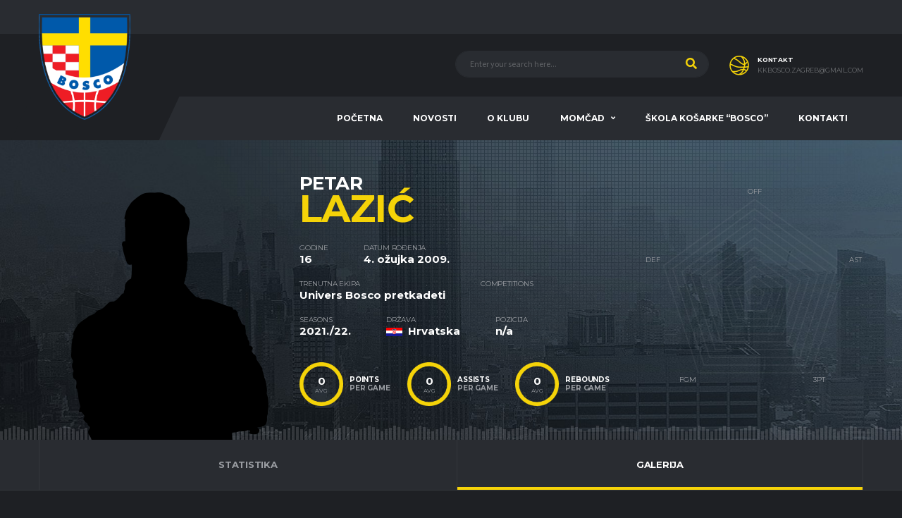

--- FILE ---
content_type: text/html; charset=UTF-8
request_url: https://kkbosco.hr/player/petar-lazic/galerija/
body_size: 15932
content:
<!DOCTYPE html>
<html lang="hr" xmlns:og="http://opengraphprotocol.org/schema/" xmlns:fb="http://www.facebook.com/2008/fbml">
<head>
<meta charset="UTF-8">
<meta http-equiv="X-UA-Compatible" content="IE=edge">
<meta name="viewport" content="width=device-width, initial-scale=1, shrink-to-fit=no">
<link rel="profile" href="http://gmpg.org/xfn/11">

<title>Petar Lazić &#8211; Košarkaški klub Bosco Zagreb</title>
<meta name='robots' content='max-image-preview:large' />
	<style>img:is([sizes="auto" i], [sizes^="auto," i]) { contain-intrinsic-size: 3000px 1500px }</style>
	<link rel="preconnect" href="https://fonts.googleapis.com"><link rel="preconnect" href="https://fonts.gstatic.com" crossorigin><link rel='dns-prefetch' href='//fonts.googleapis.com' />
<link rel='preconnect' href='https://fonts.gstatic.com' crossorigin />
<link rel="alternate" type="application/rss+xml" title="Košarkaški klub Bosco Zagreb &raquo; Kanal" href="https://kkbosco.hr/feed/" />
<link rel="alternate" type="application/rss+xml" title="Košarkaški klub Bosco Zagreb &raquo; Kanal komentara" href="https://kkbosco.hr/comments/feed/" />
<script>
window._wpemojiSettings = {"baseUrl":"https:\/\/s.w.org\/images\/core\/emoji\/15.0.3\/72x72\/","ext":".png","svgUrl":"https:\/\/s.w.org\/images\/core\/emoji\/15.0.3\/svg\/","svgExt":".svg","source":{"concatemoji":"https:\/\/kkbosco.hr\/wp-includes\/js\/wp-emoji-release.min.js?ver=6.7.4"}};
/*! This file is auto-generated */
!function(i,n){var o,s,e;function c(e){try{var t={supportTests:e,timestamp:(new Date).valueOf()};sessionStorage.setItem(o,JSON.stringify(t))}catch(e){}}function p(e,t,n){e.clearRect(0,0,e.canvas.width,e.canvas.height),e.fillText(t,0,0);var t=new Uint32Array(e.getImageData(0,0,e.canvas.width,e.canvas.height).data),r=(e.clearRect(0,0,e.canvas.width,e.canvas.height),e.fillText(n,0,0),new Uint32Array(e.getImageData(0,0,e.canvas.width,e.canvas.height).data));return t.every(function(e,t){return e===r[t]})}function u(e,t,n){switch(t){case"flag":return n(e,"\ud83c\udff3\ufe0f\u200d\u26a7\ufe0f","\ud83c\udff3\ufe0f\u200b\u26a7\ufe0f")?!1:!n(e,"\ud83c\uddfa\ud83c\uddf3","\ud83c\uddfa\u200b\ud83c\uddf3")&&!n(e,"\ud83c\udff4\udb40\udc67\udb40\udc62\udb40\udc65\udb40\udc6e\udb40\udc67\udb40\udc7f","\ud83c\udff4\u200b\udb40\udc67\u200b\udb40\udc62\u200b\udb40\udc65\u200b\udb40\udc6e\u200b\udb40\udc67\u200b\udb40\udc7f");case"emoji":return!n(e,"\ud83d\udc26\u200d\u2b1b","\ud83d\udc26\u200b\u2b1b")}return!1}function f(e,t,n){var r="undefined"!=typeof WorkerGlobalScope&&self instanceof WorkerGlobalScope?new OffscreenCanvas(300,150):i.createElement("canvas"),a=r.getContext("2d",{willReadFrequently:!0}),o=(a.textBaseline="top",a.font="600 32px Arial",{});return e.forEach(function(e){o[e]=t(a,e,n)}),o}function t(e){var t=i.createElement("script");t.src=e,t.defer=!0,i.head.appendChild(t)}"undefined"!=typeof Promise&&(o="wpEmojiSettingsSupports",s=["flag","emoji"],n.supports={everything:!0,everythingExceptFlag:!0},e=new Promise(function(e){i.addEventListener("DOMContentLoaded",e,{once:!0})}),new Promise(function(t){var n=function(){try{var e=JSON.parse(sessionStorage.getItem(o));if("object"==typeof e&&"number"==typeof e.timestamp&&(new Date).valueOf()<e.timestamp+604800&&"object"==typeof e.supportTests)return e.supportTests}catch(e){}return null}();if(!n){if("undefined"!=typeof Worker&&"undefined"!=typeof OffscreenCanvas&&"undefined"!=typeof URL&&URL.createObjectURL&&"undefined"!=typeof Blob)try{var e="postMessage("+f.toString()+"("+[JSON.stringify(s),u.toString(),p.toString()].join(",")+"));",r=new Blob([e],{type:"text/javascript"}),a=new Worker(URL.createObjectURL(r),{name:"wpTestEmojiSupports"});return void(a.onmessage=function(e){c(n=e.data),a.terminate(),t(n)})}catch(e){}c(n=f(s,u,p))}t(n)}).then(function(e){for(var t in e)n.supports[t]=e[t],n.supports.everything=n.supports.everything&&n.supports[t],"flag"!==t&&(n.supports.everythingExceptFlag=n.supports.everythingExceptFlag&&n.supports[t]);n.supports.everythingExceptFlag=n.supports.everythingExceptFlag&&!n.supports.flag,n.DOMReady=!1,n.readyCallback=function(){n.DOMReady=!0}}).then(function(){return e}).then(function(){var e;n.supports.everything||(n.readyCallback(),(e=n.source||{}).concatemoji?t(e.concatemoji):e.wpemoji&&e.twemoji&&(t(e.twemoji),t(e.wpemoji)))}))}((window,document),window._wpemojiSettings);
</script>
<link rel='stylesheet' id='sbi_styles-css' href='https://kkbosco.hr/wp-content/plugins/instagram-feed/css/sbi-styles.min.css?ver=6.4.3' media='all' />
<style id='wp-emoji-styles-inline-css'>

	img.wp-smiley, img.emoji {
		display: inline !important;
		border: none !important;
		box-shadow: none !important;
		height: 1em !important;
		width: 1em !important;
		margin: 0 0.07em !important;
		vertical-align: -0.1em !important;
		background: none !important;
		padding: 0 !important;
	}
</style>
<link rel='stylesheet' id='wp-block-library-css' href='https://kkbosco.hr/wp-includes/css/dist/block-library/style.min.css?ver=6.7.4' media='all' />
<link rel='stylesheet' id='wc-blocks-vendors-style-css' href='https://kkbosco.hr/wp-content/plugins/woocommerce/packages/woocommerce-blocks/build/wc-blocks-vendors-style.css?ver=7.4.3' media='all' />
<link rel='stylesheet' id='wc-blocks-style-css' href='https://kkbosco.hr/wp-content/plugins/woocommerce/packages/woocommerce-blocks/build/wc-blocks-style.css?ver=7.4.3' media='all' />
<style id='classic-theme-styles-inline-css'>
/*! This file is auto-generated */
.wp-block-button__link{color:#fff;background-color:#32373c;border-radius:9999px;box-shadow:none;text-decoration:none;padding:calc(.667em + 2px) calc(1.333em + 2px);font-size:1.125em}.wp-block-file__button{background:#32373c;color:#fff;text-decoration:none}
</style>
<style id='global-styles-inline-css'>
:root{--wp--preset--aspect-ratio--square: 1;--wp--preset--aspect-ratio--4-3: 4/3;--wp--preset--aspect-ratio--3-4: 3/4;--wp--preset--aspect-ratio--3-2: 3/2;--wp--preset--aspect-ratio--2-3: 2/3;--wp--preset--aspect-ratio--16-9: 16/9;--wp--preset--aspect-ratio--9-16: 9/16;--wp--preset--color--black: #000000;--wp--preset--color--cyan-bluish-gray: #abb8c3;--wp--preset--color--white: #ffffff;--wp--preset--color--pale-pink: #f78da7;--wp--preset--color--vivid-red: #cf2e2e;--wp--preset--color--luminous-vivid-orange: #ff6900;--wp--preset--color--luminous-vivid-amber: #fcb900;--wp--preset--color--light-green-cyan: #7bdcb5;--wp--preset--color--vivid-green-cyan: #00d084;--wp--preset--color--pale-cyan-blue: #8ed1fc;--wp--preset--color--vivid-cyan-blue: #0693e3;--wp--preset--color--vivid-purple: #9b51e0;--wp--preset--gradient--vivid-cyan-blue-to-vivid-purple: linear-gradient(135deg,rgba(6,147,227,1) 0%,rgb(155,81,224) 100%);--wp--preset--gradient--light-green-cyan-to-vivid-green-cyan: linear-gradient(135deg,rgb(122,220,180) 0%,rgb(0,208,130) 100%);--wp--preset--gradient--luminous-vivid-amber-to-luminous-vivid-orange: linear-gradient(135deg,rgba(252,185,0,1) 0%,rgba(255,105,0,1) 100%);--wp--preset--gradient--luminous-vivid-orange-to-vivid-red: linear-gradient(135deg,rgba(255,105,0,1) 0%,rgb(207,46,46) 100%);--wp--preset--gradient--very-light-gray-to-cyan-bluish-gray: linear-gradient(135deg,rgb(238,238,238) 0%,rgb(169,184,195) 100%);--wp--preset--gradient--cool-to-warm-spectrum: linear-gradient(135deg,rgb(74,234,220) 0%,rgb(151,120,209) 20%,rgb(207,42,186) 40%,rgb(238,44,130) 60%,rgb(251,105,98) 80%,rgb(254,248,76) 100%);--wp--preset--gradient--blush-light-purple: linear-gradient(135deg,rgb(255,206,236) 0%,rgb(152,150,240) 100%);--wp--preset--gradient--blush-bordeaux: linear-gradient(135deg,rgb(254,205,165) 0%,rgb(254,45,45) 50%,rgb(107,0,62) 100%);--wp--preset--gradient--luminous-dusk: linear-gradient(135deg,rgb(255,203,112) 0%,rgb(199,81,192) 50%,rgb(65,88,208) 100%);--wp--preset--gradient--pale-ocean: linear-gradient(135deg,rgb(255,245,203) 0%,rgb(182,227,212) 50%,rgb(51,167,181) 100%);--wp--preset--gradient--electric-grass: linear-gradient(135deg,rgb(202,248,128) 0%,rgb(113,206,126) 100%);--wp--preset--gradient--midnight: linear-gradient(135deg,rgb(2,3,129) 0%,rgb(40,116,252) 100%);--wp--preset--font-size--small: 13px;--wp--preset--font-size--medium: 20px;--wp--preset--font-size--large: 36px;--wp--preset--font-size--x-large: 42px;--wp--preset--spacing--20: 0.44rem;--wp--preset--spacing--30: 0.67rem;--wp--preset--spacing--40: 1rem;--wp--preset--spacing--50: 1.5rem;--wp--preset--spacing--60: 2.25rem;--wp--preset--spacing--70: 3.38rem;--wp--preset--spacing--80: 5.06rem;--wp--preset--shadow--natural: 6px 6px 9px rgba(0, 0, 0, 0.2);--wp--preset--shadow--deep: 12px 12px 50px rgba(0, 0, 0, 0.4);--wp--preset--shadow--sharp: 6px 6px 0px rgba(0, 0, 0, 0.2);--wp--preset--shadow--outlined: 6px 6px 0px -3px rgba(255, 255, 255, 1), 6px 6px rgba(0, 0, 0, 1);--wp--preset--shadow--crisp: 6px 6px 0px rgba(0, 0, 0, 1);}:where(.is-layout-flex){gap: 0.5em;}:where(.is-layout-grid){gap: 0.5em;}body .is-layout-flex{display: flex;}.is-layout-flex{flex-wrap: wrap;align-items: center;}.is-layout-flex > :is(*, div){margin: 0;}body .is-layout-grid{display: grid;}.is-layout-grid > :is(*, div){margin: 0;}:where(.wp-block-columns.is-layout-flex){gap: 2em;}:where(.wp-block-columns.is-layout-grid){gap: 2em;}:where(.wp-block-post-template.is-layout-flex){gap: 1.25em;}:where(.wp-block-post-template.is-layout-grid){gap: 1.25em;}.has-black-color{color: var(--wp--preset--color--black) !important;}.has-cyan-bluish-gray-color{color: var(--wp--preset--color--cyan-bluish-gray) !important;}.has-white-color{color: var(--wp--preset--color--white) !important;}.has-pale-pink-color{color: var(--wp--preset--color--pale-pink) !important;}.has-vivid-red-color{color: var(--wp--preset--color--vivid-red) !important;}.has-luminous-vivid-orange-color{color: var(--wp--preset--color--luminous-vivid-orange) !important;}.has-luminous-vivid-amber-color{color: var(--wp--preset--color--luminous-vivid-amber) !important;}.has-light-green-cyan-color{color: var(--wp--preset--color--light-green-cyan) !important;}.has-vivid-green-cyan-color{color: var(--wp--preset--color--vivid-green-cyan) !important;}.has-pale-cyan-blue-color{color: var(--wp--preset--color--pale-cyan-blue) !important;}.has-vivid-cyan-blue-color{color: var(--wp--preset--color--vivid-cyan-blue) !important;}.has-vivid-purple-color{color: var(--wp--preset--color--vivid-purple) !important;}.has-black-background-color{background-color: var(--wp--preset--color--black) !important;}.has-cyan-bluish-gray-background-color{background-color: var(--wp--preset--color--cyan-bluish-gray) !important;}.has-white-background-color{background-color: var(--wp--preset--color--white) !important;}.has-pale-pink-background-color{background-color: var(--wp--preset--color--pale-pink) !important;}.has-vivid-red-background-color{background-color: var(--wp--preset--color--vivid-red) !important;}.has-luminous-vivid-orange-background-color{background-color: var(--wp--preset--color--luminous-vivid-orange) !important;}.has-luminous-vivid-amber-background-color{background-color: var(--wp--preset--color--luminous-vivid-amber) !important;}.has-light-green-cyan-background-color{background-color: var(--wp--preset--color--light-green-cyan) !important;}.has-vivid-green-cyan-background-color{background-color: var(--wp--preset--color--vivid-green-cyan) !important;}.has-pale-cyan-blue-background-color{background-color: var(--wp--preset--color--pale-cyan-blue) !important;}.has-vivid-cyan-blue-background-color{background-color: var(--wp--preset--color--vivid-cyan-blue) !important;}.has-vivid-purple-background-color{background-color: var(--wp--preset--color--vivid-purple) !important;}.has-black-border-color{border-color: var(--wp--preset--color--black) !important;}.has-cyan-bluish-gray-border-color{border-color: var(--wp--preset--color--cyan-bluish-gray) !important;}.has-white-border-color{border-color: var(--wp--preset--color--white) !important;}.has-pale-pink-border-color{border-color: var(--wp--preset--color--pale-pink) !important;}.has-vivid-red-border-color{border-color: var(--wp--preset--color--vivid-red) !important;}.has-luminous-vivid-orange-border-color{border-color: var(--wp--preset--color--luminous-vivid-orange) !important;}.has-luminous-vivid-amber-border-color{border-color: var(--wp--preset--color--luminous-vivid-amber) !important;}.has-light-green-cyan-border-color{border-color: var(--wp--preset--color--light-green-cyan) !important;}.has-vivid-green-cyan-border-color{border-color: var(--wp--preset--color--vivid-green-cyan) !important;}.has-pale-cyan-blue-border-color{border-color: var(--wp--preset--color--pale-cyan-blue) !important;}.has-vivid-cyan-blue-border-color{border-color: var(--wp--preset--color--vivid-cyan-blue) !important;}.has-vivid-purple-border-color{border-color: var(--wp--preset--color--vivid-purple) !important;}.has-vivid-cyan-blue-to-vivid-purple-gradient-background{background: var(--wp--preset--gradient--vivid-cyan-blue-to-vivid-purple) !important;}.has-light-green-cyan-to-vivid-green-cyan-gradient-background{background: var(--wp--preset--gradient--light-green-cyan-to-vivid-green-cyan) !important;}.has-luminous-vivid-amber-to-luminous-vivid-orange-gradient-background{background: var(--wp--preset--gradient--luminous-vivid-amber-to-luminous-vivid-orange) !important;}.has-luminous-vivid-orange-to-vivid-red-gradient-background{background: var(--wp--preset--gradient--luminous-vivid-orange-to-vivid-red) !important;}.has-very-light-gray-to-cyan-bluish-gray-gradient-background{background: var(--wp--preset--gradient--very-light-gray-to-cyan-bluish-gray) !important;}.has-cool-to-warm-spectrum-gradient-background{background: var(--wp--preset--gradient--cool-to-warm-spectrum) !important;}.has-blush-light-purple-gradient-background{background: var(--wp--preset--gradient--blush-light-purple) !important;}.has-blush-bordeaux-gradient-background{background: var(--wp--preset--gradient--blush-bordeaux) !important;}.has-luminous-dusk-gradient-background{background: var(--wp--preset--gradient--luminous-dusk) !important;}.has-pale-ocean-gradient-background{background: var(--wp--preset--gradient--pale-ocean) !important;}.has-electric-grass-gradient-background{background: var(--wp--preset--gradient--electric-grass) !important;}.has-midnight-gradient-background{background: var(--wp--preset--gradient--midnight) !important;}.has-small-font-size{font-size: var(--wp--preset--font-size--small) !important;}.has-medium-font-size{font-size: var(--wp--preset--font-size--medium) !important;}.has-large-font-size{font-size: var(--wp--preset--font-size--large) !important;}.has-x-large-font-size{font-size: var(--wp--preset--font-size--x-large) !important;}
:where(.wp-block-post-template.is-layout-flex){gap: 1.25em;}:where(.wp-block-post-template.is-layout-grid){gap: 1.25em;}
:where(.wp-block-columns.is-layout-flex){gap: 2em;}:where(.wp-block-columns.is-layout-grid){gap: 2em;}
:root :where(.wp-block-pullquote){font-size: 1.5em;line-height: 1.6;}
</style>
<link rel='stylesheet' id='contact-form-7-css' href='https://kkbosco.hr/wp-content/plugins/contact-form-7/includes/css/styles.css?ver=5.5.6.1' media='all' />
<link rel='stylesheet' id='dashicons-css' href='https://kkbosco.hr/wp-includes/css/dashicons.min.css?ver=6.7.4' media='all' />
<link rel='stylesheet' id='sportspress-general-css' href='//kkbosco.hr/wp-content/plugins/sportspress/assets/css/sportspress.css?ver=2.7.22' media='all' />
<link rel='stylesheet' id='sportspress-icons-css' href='//kkbosco.hr/wp-content/plugins/sportspress/assets/css/icons.css?ver=2.7' media='all' />
<style id='woocommerce-inline-inline-css'>
.woocommerce form .form-row .required { visibility: visible; }
</style>
<link rel='stylesheet' id='bootstrap-css' href='https://kkbosco.hr/wp-content/themes/alchemists/assets/vendor/bootstrap/css/bootstrap.min.css?ver=4.5.3' media='all' />
<link rel='stylesheet' id='fontawesome-css' href='https://kkbosco.hr/wp-content/themes/alchemists/assets/fonts/font-awesome/css/all.min.css?ver=5.15.1' media='all' />
<link rel='stylesheet' id='fontawesome-v4-shims-css' href='https://kkbosco.hr/wp-content/themes/alchemists/assets/fonts/font-awesome/css/v4-shims.min.css?ver=5.15.1' media='all' />
<link rel='stylesheet' id='simpleicons-css' href='https://kkbosco.hr/wp-content/themes/alchemists/assets/fonts/simple-line-icons/css/simple-line-icons.css?ver=2.4.0' media='all' />
<link rel='stylesheet' id='magnificpopup-css' href='https://kkbosco.hr/wp-content/themes/alchemists/assets/vendor/magnific-popup/dist/magnific-popup.css?ver=1.1.0' media='all' />
<link rel='stylesheet' id='slick-css' href='https://kkbosco.hr/wp-content/themes/alchemists/assets/vendor/slick/slick.css?ver=1.9.0' media='all' />
<link rel='stylesheet' id='alchemists-style-css' href='https://kkbosco.hr/wp-content/themes/alchemists/assets/css/style-basketball.css?ver=4.5.9' media='all' />
<link rel='stylesheet' id='alchemists-info-css' href='https://kkbosco.hr/wp-content/themes/alchemists/style.css?ver=4.5.9' media='all' />
<link rel='stylesheet' id='woocommerce-css' href='https://kkbosco.hr/wp-content/themes/alchemists/assets/css/woocommerce-basketball.css?ver=4.5.9' media='all' />
<link rel='stylesheet' id='alchemists-sportspress-css' href='https://kkbosco.hr/wp-content/themes/alchemists/assets/css/sportspress-basketball.css?ver=4.5.9' media='all' />
<link rel='stylesheet' id='alchemists-fonts-css' href='https://fonts.googleapis.com/css2?family=Source+Sans+3:wght@400;700&#038;family=Montserrat:wght@400;700&#038;display=swap' media='all' />
<link rel='stylesheet' id='df-compiled-css' href='https://kkbosco.hr/wp-content/uploads/wp-scss-cache/df-compiled.css?ver=1707333448' media='all' />
<link rel='stylesheet' id='df-compiled-woocommerce-css' href='https://kkbosco.hr/wp-content/uploads/wp-scss-cache/df-compiled-woocommerce.css?ver=1722342436' media='all' />
<link rel='stylesheet' id='df-compiled-sportspress-css' href='https://kkbosco.hr/wp-content/uploads/wp-scss-cache/df-compiled-sportspress.css?ver=1707333449' media='all' />
<link rel="preload" as="style" href="https://fonts.googleapis.com/css?family=Montserrat&#038;display=swap&#038;ver=1707333425" /><link rel="stylesheet" href="https://fonts.googleapis.com/css?family=Montserrat&#038;display=swap&#038;ver=1707333425" media="print" onload="this.media='all'"><noscript><link rel="stylesheet" href="https://fonts.googleapis.com/css?family=Montserrat&#038;display=swap&#038;ver=1707333425" /></noscript><style type="text/css"></style><script src="https://kkbosco.hr/wp-includes/js/jquery/jquery.min.js?ver=3.7.1" id="jquery-core-js"></script>
<script src="https://kkbosco.hr/wp-includes/js/jquery/jquery-migrate.min.js?ver=3.4.1" id="jquery-migrate-js"></script>
<script id="simple-likes-public-js-js-extra">
var simpleLikes = {"ajaxurl":"https:\/\/kkbosco.hr\/wp-admin\/admin-ajax.php","like":"Like","unlike":"Unlike"};
</script>
<script src="https://kkbosco.hr/wp-content/plugins/alc-advanced-posts/post-like-system/js/simple-likes-public-min.js?ver=0.5" id="simple-likes-public-js-js"></script>
<script src="https://kkbosco.hr/wp-content/plugins/woocommerce/assets/js/jquery-blockui/jquery.blockUI.min.js?ver=2.7.0-wc.6.5.1" id="jquery-blockui-js"></script>
<script id="wc-add-to-cart-js-extra">
var wc_add_to_cart_params = {"ajax_url":"\/wp-admin\/admin-ajax.php","wc_ajax_url":"\/?wc-ajax=%%endpoint%%","i18n_view_cart":"View cart","cart_url":"https:\/\/kkbosco.hr\/kosarica\/","is_cart":"","cart_redirect_after_add":"no"};
</script>
<script src="https://kkbosco.hr/wp-content/plugins/woocommerce/assets/js/frontend/add-to-cart.min.js?ver=6.5.1" id="wc-add-to-cart-js"></script>
<script src="https://kkbosco.hr/wp-content/plugins/js_composer/assets/js/vendors/woocommerce-add-to-cart.js?ver=6.7.0" id="vc_woocommerce-add-to-cart-js-js"></script>
<link rel="https://api.w.org/" href="https://kkbosco.hr/wp-json/" /><link rel="alternate" title="JSON" type="application/json" href="https://kkbosco.hr/wp-json/wp/v2/players/3015" /><link rel="EditURI" type="application/rsd+xml" title="RSD" href="https://kkbosco.hr/xmlrpc.php?rsd" />
<meta name="generator" content="WordPress 6.7.4" />
<meta name="generator" content="SportsPress 2.7.22" />
<meta name="generator" content="WooCommerce 6.5.1" />
<link rel='shortlink' href='https://kkbosco.hr/?p=3015' />
<link rel="alternate" title="oEmbed (JSON)" type="application/json+oembed" href="https://kkbosco.hr/wp-json/oembed/1.0/embed?url=https%3A%2F%2Fkkbosco.hr%2Fplayer%2Fpetar-lazic%2F" />
<link rel="alternate" title="oEmbed (XML)" type="text/xml+oembed" href="https://kkbosco.hr/wp-json/oembed/1.0/embed?url=https%3A%2F%2Fkkbosco.hr%2Fplayer%2Fpetar-lazic%2F&#038;format=xml" />
<meta name="generator" content="Redux 4.4.18" /><!-- Custom CSS--><style type="text/css">
.header-logo__img {max-width:130px; width:130px;}.page-heading { padding-top:44px; padding-bottom:22px}@media (min-width: 768px) {.page-heading { padding-top:44px; padding-bottom:22px}}@media (min-width: 992px) {.page-heading { padding-top:88px; padding-bottom:55px}}@media (min-width: 1200px) {.hero-unit__container { height:700px;}}.sponsors__item img { opacity: 0.2; }.sponsors__item img:hover { opacity: 1; }.footer-logo__img {width:120px;}
.match-preview__conj {
    font-size: 14px;
    margin-bottom: 10px;
}
.card__header {
   padding: 8px 23px;
}

.btn-social-counter__count {display: none !important;}
.btn-social-counter__title {line-height: 2.2em !important;}

#block-7 .card__content, #block-8 .card__content {
   padding:0;
}

.main-nav__list > li > a {
      padding: 0px 22px; }
      
      .trener-skole-kosarke .alc-staff-details {
    display: none !important;}

.data-gp {color: #fff;}

.widget-results__status {margin-top: -5px !important;}

@media (min-width: 992px) and (max-width: 1199px) {
.main-nav__list > li > a {
    padding-left: 9px;
    padding-right: 9px;
}
}

@media (min-width: 992px) {
    .hero-unit__content {
    width: 60%;
}
}

/* 
div, .card__header {border-radius: 0 !important;}
::before {border-radius: 0 !important;}
figure {border-radius: 0 !important;} */
</style>
<link rel="shortcut icon" href="https://kkbosco.hr/wp-content/themes/alchemists/assets/images/favicons/favicon.ico" type="image/x-icon" />
<link rel="apple-touch-icon" sizes="120x120" href="https://kkbosco.hr/wp-content/themes/alchemists/assets/images/favicons/favicon-120.png">
<link rel="apple-touch-icon" sizes="152x152" href="https://kkbosco.hr/wp-content/themes/alchemists/assets/images/favicons/favicon-152.png">
<link rel="canonical" href="https://kkbosco.hr/player/petar-lazic/" />	<noscript><style>.woocommerce-product-gallery{ opacity: 1 !important; }</style></noscript>
	
<style type="text/css" id="breadcrumb-trail-css">.breadcrumbs .trail-browse,.breadcrumbs .trail-items,.breadcrumbs .trail-items li {display: inline-block;margin:0;padding: 0;border:none;background:transparent;text-indent: 0;}.breadcrumbs .trail-browse {font-size: inherit;font-style:inherit;font-weight: inherit;color: inherit;}.breadcrumbs .trail-items {list-style: none;}.trail-items li::after {content: "\002F";padding: 0 0.5em;}.trail-items li:last-of-type::after {display: none;}</style>
<meta name="generator" content="Powered by WPBakery Page Builder - drag and drop page builder for WordPress."/>
<meta name="generator" content="Powered by Slider Revolution 6.5.7 - responsive, Mobile-Friendly Slider Plugin for WordPress with comfortable drag and drop interface." />
<script type="text/javascript">function setREVStartSize(e){
			//window.requestAnimationFrame(function() {				 
				window.RSIW = window.RSIW===undefined ? window.innerWidth : window.RSIW;	
				window.RSIH = window.RSIH===undefined ? window.innerHeight : window.RSIH;	
				try {								
					var pw = document.getElementById(e.c).parentNode.offsetWidth,
						newh;
					pw = pw===0 || isNaN(pw) ? window.RSIW : pw;
					e.tabw = e.tabw===undefined ? 0 : parseInt(e.tabw);
					e.thumbw = e.thumbw===undefined ? 0 : parseInt(e.thumbw);
					e.tabh = e.tabh===undefined ? 0 : parseInt(e.tabh);
					e.thumbh = e.thumbh===undefined ? 0 : parseInt(e.thumbh);
					e.tabhide = e.tabhide===undefined ? 0 : parseInt(e.tabhide);
					e.thumbhide = e.thumbhide===undefined ? 0 : parseInt(e.thumbhide);
					e.mh = e.mh===undefined || e.mh=="" || e.mh==="auto" ? 0 : parseInt(e.mh,0);		
					if(e.layout==="fullscreen" || e.l==="fullscreen") 						
						newh = Math.max(e.mh,window.RSIH);					
					else{					
						e.gw = Array.isArray(e.gw) ? e.gw : [e.gw];
						for (var i in e.rl) if (e.gw[i]===undefined || e.gw[i]===0) e.gw[i] = e.gw[i-1];					
						e.gh = e.el===undefined || e.el==="" || (Array.isArray(e.el) && e.el.length==0)? e.gh : e.el;
						e.gh = Array.isArray(e.gh) ? e.gh : [e.gh];
						for (var i in e.rl) if (e.gh[i]===undefined || e.gh[i]===0) e.gh[i] = e.gh[i-1];
											
						var nl = new Array(e.rl.length),
							ix = 0,						
							sl;					
						e.tabw = e.tabhide>=pw ? 0 : e.tabw;
						e.thumbw = e.thumbhide>=pw ? 0 : e.thumbw;
						e.tabh = e.tabhide>=pw ? 0 : e.tabh;
						e.thumbh = e.thumbhide>=pw ? 0 : e.thumbh;					
						for (var i in e.rl) nl[i] = e.rl[i]<window.RSIW ? 0 : e.rl[i];
						sl = nl[0];									
						for (var i in nl) if (sl>nl[i] && nl[i]>0) { sl = nl[i]; ix=i;}															
						var m = pw>(e.gw[ix]+e.tabw+e.thumbw) ? 1 : (pw-(e.tabw+e.thumbw)) / (e.gw[ix]);					
						newh =  (e.gh[ix] * m) + (e.tabh + e.thumbh);
					}
					var el = document.getElementById(e.c);
					if (el!==null && el) el.style.height = newh+"px";					
					el = document.getElementById(e.c+"_wrapper");
					if (el!==null && el) {
						el.style.height = newh+"px";
						el.style.display = "block";
					}
				} catch(e){
					console.log("Failure at Presize of Slider:" + e)
				}					   
			//});
		  };</script>
<style id="alchemists_data-dynamic-css" title="dynamic-css" class="redux-options-output">.page-heading{background-image:url('https://kkbosco.hr/wp-content/uploads/2021/09/page-heading-ZG.jpg');}.hero-unit{background-color:#27313b;background-repeat:no-repeat;background-attachment:scroll;background-position:center center;background-image:url('https://kkbosco.hr/wp-content/uploads/2021/12/kadeti-dodjela-glava-e1638916477340.jpg');background-size:cover;}body{background-color:#1e2024;}.footer-widgets{background-color:#191b1e;}</style><noscript><style> .wpb_animate_when_almost_visible { opacity: 1; }</style></noscript></head>

<body class="sp_player-template-default single single-sp_player postid-3015 theme-alchemists sportspress sportspress-page sp-show-image woocommerce-no-js template-basketball alc-current-team-id-2982 alc-is-activated wpb-js-composer js-comp-ver-6.7.0 vc_responsive">

	
				<div id="js-preloader-overlay" class="preloader-overlay">
				<div id="js-preloader" class="preloader" ></div>
			</div>
		
	<div class="site-wrapper">
		<div class="site-overlay"></div>

		
<div class="header-mobile clearfix" id="header-mobile">
	<div class="header-mobile__logo">
		<a href="https://kkbosco.hr/" rel="home">
							<img src="https://kkbosco.hr/wp-content/uploads/2021/09/bosco.png"  srcset="https://kkbosco.hr/wp-content/uploads/2021/09/bosco.png 2x"  class="header-mobile__logo-img" alt="Košarkaški klub Bosco Zagreb">
					</a>
	</div>
	<div class="header-mobile__inner">
		<a id="header-mobile__toggle" class="burger-menu-icon" href="#"><span class="burger-menu-icon__line"></span></a>

		<div class="header-mobile__secondary">
							<span class="header-mobile__search-icon" id="header-mobile__search-icon"></span>
			
					</div>
	</div>
</div>

			<!-- Header Desktop -->
			<header class="header header--layout-1">

				
<div class="header__top-bar clearfix">
	<div class="container">
		<div class="header__top-bar-inner">
					</div>

	</div>
</div>

	<div class="header__secondary">
		<div class="container">
			<div class="header__secondary-inner">

				
		<div class="header-search-form">
			<form action="https://kkbosco.hr/" id="mobile-search-form" class="search-form">
				<input id="s" name="s" type="text" class="form-control header-mobile__search-control" value="" placeholder="Enter your search here...">
				<button type="submit" class="header-mobile__search-submit"><i class="fa fa-search"></i></button>
			</form>
		</div>
<ul class="info-block info-block--header">

	
		<li class="info-block__item info-block__item--contact-secondary">

		
							<svg role="img" class="df-icon df-icon--basketball">
					<use xlink:href="https://kkbosco.hr/wp-content/themes/alchemists/assets/images/icons-basket.svg#basketball"/>
				</svg>
					
		<h6 class="info-block__heading">
			Kontakt		</h6>
		<a class="info-block__link" href="mailto:kkbosco.zagreb@gmail.com">
			kkbosco.zagreb@gmail.com		</a>
	</li>
	
	
</ul>

							</div>
		</div>
	</div>

<div class="header__primary">
	<div class="container">
		<div class="header__primary-inner">

			
<!-- Header Logo -->
<div class="header-logo">
	<a href="https://kkbosco.hr/" rel="home">
					<img src="https://kkbosco.hr/wp-content/uploads/2021/09/bosco.png"  srcset="https://kkbosco.hr/wp-content/uploads/2021/09/bosco.png 2x"  class="header-logo__img" width="785" height="1000" alt="Košarkaški klub Bosco Zagreb">
			</a>
</div>
<!-- Header Logo / End -->

			<!-- Main Navigation -->
			<nav class="main-nav">
				<ul id="menu-primary-meni" class="main-nav__list"><li id="menu-item-1437" class="menu-item menu-item-type-post_type menu-item-object-page menu-item-home no-mega-menu"><a class="menu-item-link"  href="https://kkbosco.hr/">Početna</a></li>
<li id="menu-item-1438" class="menu-item menu-item-type-post_type menu-item-object-page no-mega-menu"><a class="menu-item-link"  href="https://kkbosco.hr/novosti/">Novosti</a></li>
<li id="menu-item-1439" class="menu-item menu-item-type-post_type menu-item-object-page no-mega-menu"><a class="menu-item-link"  href="https://kkbosco.hr/o-klubu/">O klubu</a></li>
<li id="menu-item-1440" class="menu-item menu-item-type-custom menu-item-object-custom menu-item-has-children no-mega-menu"><a class="menu-item-link"  href="#">Momčad</a>
<ul class="main-nav__sub-0 ">
	<li id="menu-item-1613" class="menu-item menu-item-type-post_type menu-item-object-page"><a class="menu-item-link"  href="https://kkbosco.hr/strucni-stozer/">Stručni stožer</a></li>
	<li id="menu-item-1443" class="menu-item menu-item-type-custom menu-item-object-custom menu-item-has-children"><a class="menu-item-link"  href="/team/kk-bosco-zagreb/">Seniori</a>
	<ul class="main-nav__sub-1 ">
		<li id="menu-item-1444" class="menu-item menu-item-type-custom menu-item-object-custom"><a class="menu-item-link"  href="/team/kk-bosco-zagreb/igraci/">Igrači</a></li>
		<li id="menu-item-1446" class="menu-item menu-item-type-custom menu-item-object-custom"><a class="menu-item-link"  href="/team/kk-bosco-zagreb/poredak/">Poredak</a></li>
		<li id="menu-item-1447" class="menu-item menu-item-type-custom menu-item-object-custom"><a class="menu-item-link"  href="/team/kk-bosco-zagreb/rezultati">Rezultati</a></li>
		<li id="menu-item-1448" class="menu-item menu-item-type-custom menu-item-object-custom"><a class="menu-item-link"  href="/team/kk-bosco-zagreb/raspored-utakmica/">Raspored utakmica</a></li>
		<li id="menu-item-1449" class="menu-item menu-item-type-custom menu-item-object-custom"><a class="menu-item-link"  href="/team/kk-bosco-zagreb/galerija">Galerija</a></li>
	</ul>
</li>
	<li id="menu-item-1520" class="menu-item menu-item-type-custom menu-item-object-custom menu-item-has-children"><a class="menu-item-link"  href="/team/bosco-zagreb-juniori/">Juniori</a>
	<ul class="main-nav__sub-1 ">
		<li id="menu-item-2751" class="menu-item menu-item-type-custom menu-item-object-custom"><a class="menu-item-link"  href="/team/bosco-zagreb-juniori/igraci/">Igrači</a></li>
		<li id="menu-item-2752" class="menu-item menu-item-type-custom menu-item-object-custom"><a class="menu-item-link"  href="/team/bosco-zagreb-juniori/poredak/">Poredak</a></li>
		<li id="menu-item-2753" class="menu-item menu-item-type-custom menu-item-object-custom"><a class="menu-item-link"  href="/team/bosco-zagreb-juniori/rezultati/">Rezultati</a></li>
		<li id="menu-item-2754" class="menu-item menu-item-type-custom menu-item-object-custom"><a class="menu-item-link"  href="/team/bosco-zagreb-juniori/raspored-utakmica/">Raspored utakmica</a></li>
		<li id="menu-item-2755" class="menu-item menu-item-type-custom menu-item-object-custom"><a class="menu-item-link"  href="/team/bosco-zagreb-juniori/galerija/">Galerija</a></li>
	</ul>
</li>
	<li id="menu-item-1521" class="menu-item menu-item-type-custom menu-item-object-custom menu-item-has-children"><a class="menu-item-link"  href="/team/kadeti">Kadeti</a>
	<ul class="main-nav__sub-1 ">
		<li id="menu-item-1654" class="menu-item menu-item-type-custom menu-item-object-custom"><a class="menu-item-link"  href="/team/kadeti/igraci/">Igrači</a></li>
		<li id="menu-item-1790" class="menu-item menu-item-type-custom menu-item-object-custom"><a class="menu-item-link"  href="/team/kadeti/poredak/">Poredak</a></li>
		<li id="menu-item-1791" class="menu-item menu-item-type-custom menu-item-object-custom"><a class="menu-item-link"  href="/team/kadeti/rezultati/">Rezultati</a></li>
		<li id="menu-item-1932" class="menu-item menu-item-type-custom menu-item-object-custom"><a class="menu-item-link"  href="/team/kadeti/raspored-utakmica/">Raspored utakmica</a></li>
		<li id="menu-item-1933" class="menu-item menu-item-type-custom menu-item-object-custom"><a class="menu-item-link"  href="/team/kadeti/galerija">Galerija</a></li>
	</ul>
</li>
	<li id="menu-item-1522" class="menu-item menu-item-type-custom menu-item-object-custom menu-item-has-children"><a class="menu-item-link"  href="/team/bosco-zagreb-pretkadeti">Pretkadeti</a>
	<ul class="main-nav__sub-1 ">
		<li id="menu-item-2662" class="menu-item menu-item-type-custom menu-item-object-custom"><a class="menu-item-link"  href="/team/bosco-zagreb-pretkadeti/igraci/">Igrači</a></li>
		<li id="menu-item-2663" class="menu-item menu-item-type-custom menu-item-object-custom"><a class="menu-item-link"  href="/team/bosco-zagreb-pretkadeti/poredak/">Poredak</a></li>
		<li id="menu-item-2664" class="menu-item menu-item-type-custom menu-item-object-custom"><a class="menu-item-link"  href="/team/bosco-zagreb-pretkadeti/rezultati/">Rezultati</a></li>
		<li id="menu-item-2665" class="menu-item menu-item-type-custom menu-item-object-custom"><a class="menu-item-link"  href="/team/bosco-zagreb-pretkadeti/raspored-utakmica/">Raspored Utakmica</a></li>
		<li id="menu-item-2666" class="menu-item menu-item-type-custom menu-item-object-custom"><a class="menu-item-link"  href="/team/bosco-zagreb-pretkadeti/galerija/">Galerija</a></li>
	</ul>
</li>
	<li id="menu-item-1523" class="menu-item menu-item-type-custom menu-item-object-custom menu-item-has-children"><a class="menu-item-link"  href="/team/bosco-zagreb-u13/">U13</a>
	<ul class="main-nav__sub-1 ">
		<li id="menu-item-2962" class="menu-item menu-item-type-custom menu-item-object-custom"><a class="menu-item-link"  href="/team/bosco-zagreb-u13/igraci/">Igrači</a></li>
		<li id="menu-item-2963" class="menu-item menu-item-type-custom menu-item-object-custom"><a class="menu-item-link"  href="/team/bosco-zagreb-u13/poredak/">Poredak</a></li>
		<li id="menu-item-2964" class="menu-item menu-item-type-custom menu-item-object-custom"><a class="menu-item-link"  href="/team/bosco-zagreb-u13/rezultati/">Rezultati</a></li>
		<li id="menu-item-2965" class="menu-item menu-item-type-custom menu-item-object-custom"><a class="menu-item-link"  href="/team/bosco-zagreb-u13/raspored-utakmica/">Raspored utakmica</a></li>
		<li id="menu-item-2966" class="menu-item menu-item-type-custom menu-item-object-custom"><a class="menu-item-link"  href="/team/bosco-zagreb-u13/galerija/">Galerija</a></li>
	</ul>
</li>
</ul>
</li>
<li id="menu-item-1519" class="menu-item menu-item-type-post_type menu-item-object-page no-mega-menu"><a class="menu-item-link"  href="https://kkbosco.hr/skola-kosarke/">Škola košarke &#8220;BOSCO&#8221;</a></li>
<li id="menu-item-1452" class="menu-item menu-item-type-post_type menu-item-object-page has-mega-menu"><a class="menu-item-link"  href="https://kkbosco.hr/kontakt/">Kontakti</a></li>
</ul>
				
				
			</nav>
			<!-- Main Navigation / End -->

			
					</div>
	</div>
</div>

			</header>
			<!-- Header / End -->

			
<div class="player-heading player-heading--has-bg" >
	<div class="container">

		
		<div class="player-info__title player-info__title--mobile">

							<div class="player-info__number"></div>
			
						<h1 class="player-info__name">
				Petar Lazić			</h1>
			
		</div>

		<div class="player-info">

			<!-- Player Photo -->
			<div class="player-info__item player-info__item--photo">
				<figure class="player-info__photo">
					<img src="https://kkbosco.hr/wp-content/themes/alchemists/assets/images/player-single-370x400.png" alt="" />				</figure>
			</div>
			<!-- Player Photo / End -->

			<!-- Player Details -->
			<div class="player-info__item player-info__item--details player-info__item--details-horizontal">

				<div class="player-info__title player-info__title--desktop">

											<div class="player-info__number"></div>
					
										<h1 class="player-info__name">
						Petar Lazić					</h1>
					
				</div>

				<div class="player-info-details">

																											
											<div class="player-info-details__item player-info-details__item--age">
							<h6 class="player-info-details__title">Godine</h6>
							<div class="player-info-details__value">16</div>
						</div>
					
											<div class="player-info-details__item player-info-details__item--birthday">
							<h6 class="player-info-details__title">Datum rođenja</h6>
							<div class="player-info-details__value">4. ožujka 2009.</div>
						</div>
					
					<div class="player-info-details__item player-info-details__item--current-team"><h6 class="player-info-details__title">Trenutna ekipa</h6><div class="player-info-details__value">Univers Bosco pretkadeti</div></div><div class="player-info-details__item player-info-details__item--leagues"><h6 class="player-info-details__title">Competitions</h6></div><div class="player-info-details__item player-info-details__item--seasons"><h6 class="player-info-details__title">Seasons</h6><div class="player-info-details__value">2021./22.</div></div><div class="player-info-details__item player-info-details__item--nationality"><h6 class="player-info-details__title">Država</h6><div class="player-info-details__value"><img src="https://kkbosco.hr/wp-content/plugins/sportspress/assets/images/flags/cro.png" class="player-info-details__flag" alt="cro"> Hrvatska</div></div><div class="player-info-details__item player-info-details__item--position"><h6 class="player-info-details__title">Pozicija</h6><div class="player-info-details__value">n/a</div></div>
					
				</div>


				
<div class="player-info-stats">

	
	<div class="player-info-stats__item"><div class="circular circular--size-"><div class="circular__bar" data-percent="100" data-line-width="8" data-track-color="rgba(255,255,255,.2)" data-bar-color="#f5d308"><span class="circular__percents">0<small>avg</small></span></div><span class="circular__label">Points per game</span></div></div><div class="player-info-stats__item"><div class="circular circular--size-"><div class="circular__bar" data-percent="100" data-line-width="8" data-track-color="rgba(255,255,255,.2)" data-bar-color="#f5d308"><span class="circular__percents">0<small>avg</small></span></div><span class="circular__label">Assists per game</span></div></div><div class="player-info-stats__item"><div class="circular circular--size-"><div class="circular__bar" data-percent="100" data-line-width="8" data-track-color="rgba(255,255,255,.2)" data-bar-color="#f5d308"><span class="circular__percents">0<small>avg</small></span></div><span class="circular__label">Rebounds per game</span></div></div>
</div>


			</div>
			<!-- Player Details / End -->

			
<div class="player-info__item player-info__item--stats">
	<canvas id="player-stats" class="player-info-chart" height="290"></canvas>

	<script type="text/javascript">
		(function($){
			$(function() {

				var real_data = [
					[  ]
				];

				var radar_data = {
					type: 'radar',
					data: {
						labels: [ "OFF", "AST", "3PT", "FGM", "DEF" ],
						datasets: [{
							data: [  ],
							backgroundColor: "rgba(245,211,8,0.8)",
							borderColor: "#f5d308",
							pointBorderColor: "rgba(255,255,255,0)",
							pointBackgroundColor: "rgba(255,255,255,0)",
							pointBorderWidth: 0
						}]
					},
					options: {
						legend: {
							display: false,
						},
						tooltips: {
							backgroundColor: "rgba(49,64,75,0.8)",
							titleFontSize: 0,
							titleSpacing: 0,
							titleMarginBottom: 0,
							bodyFontFamily: 'Montserrat, sans-serif',
							bodyFontSize: 9,
							bodySpacing: 0,
							cornerRadius: 2,
							xPadding: 10,
							displayColors: false,
							callbacks: {
								title: function() {}, // removes title inside label
								label: function(t, d) {
									let title = d.datasets[t.datasetIndex].label;
									let value = real_data[t.datasetIndex][t.index];
									return value;
								}
							}
						},
						scale: {
							angleLines: {
								color: "rgba(255,255,255,0.025)",
							},
							pointLabels: {
								fontColor: "#9a9da2",
								fontFamily: 'Montserrat, sans-serif',
							},
							ticks: {
								beginAtZero: true,
								display: false,
							},
							gridLines: {
								color: "rgba(255,255,255,0.05)",
								lineWidth: 2,
							},
							labels: {
								display: false
							}
						}
					},
				};

				var ctx = $("#player-stats");
				var playerInfo = new Chart(ctx, radar_data);
			});
		})(jQuery);

	</script>
</div>


		</div>
	</div>
</div>
	<!-- Player Pages Filter -->
	<nav class="content-filter">
		<div class="container">
			<div class="content-filter__inner">
				<a href="#" class="content-filter__toggle"></a>
				<ul class="content-filter__list">

													<li class="content-filter__item ">
									<a href="https://kkbosco.hr/player/petar-lazic/" class="content-filter__link">
																				Statistika									</a>
								</li>
															<li class="content-filter__item content-filter__item--active">
									<a href="https://kkbosco.hr/player/petar-lazic/galerija/" class="content-filter__link">
																				Galerija									</a>
								</li>
							
				</ul>
			</div>
		</div>
	</nav>
	<!-- Player Pages Filter / End -->

<div class="site-content " id="content">
	
<div id="primary" class="content-area">
	<main id="main" class="site-main ">

		
	</main><!-- #main -->
</div><!-- #primary -->
</div>


		<!-- Footer
		================================================== -->
		<footer id="footer" class="footer">

				<!-- Sponsors -->
	<div class="sponsors-wrapper">		<div class="sponsors-container container">
			<div class="sponsors row justify-content-md-center sponsors--carousel">

									<div class="col-md-2 ml-auto">
						<h6 class="sponsors-title">Naši partneri:</h6>
					</div>
				
									<div class="sponsors-logos-wrapper col-md-8 mr-auto">

						<div id="alc-sponsors-logos-6972597a7b499" class="sponsors-logos">
															<div class="sponsors__item">
																			<img src="https://kkbosco.hr/wp-content/uploads/2022/01/ksz.png" width="500" height="500" alt="">
																	</div>
															<div class="sponsors__item">
																			<img src="https://kkbosco.hr/wp-content/uploads/2022/01/hks.png" width="500" height="500" alt="">
																	</div>
													</div>

													<script>
								(function($){
									$(function() {
										var sponsors_logos = $('#alc-sponsors-logos-6972597a7b499');

										sponsors_logos.slick({
											slidesToShow: 10,
											slidesToScroll: 1,
											autoplay: 1,
											autoplaySpeed: 8000,
											dots: false,
																							appendArrows: $('.sponsors--carousel'),
																						rows: 0,
											rtl: false,
											responsive: [
												{
													breakpoint: 992,
													settings: {
														arrows: false,
														slidesToShow: 4
													}
												},
												{
													breakpoint: 768,
													settings: {
														arrows: false,
														slidesToShow: 3
													}
												},
												{
													breakpoint: 480,
													settings: {
														arrows: false,
														slidesToShow: 2
													}
												}
											]
										});

									});
								})(jQuery);
							</script>
						
					</div>
					
			</div>
		</div>
	</div>	<!-- Sponsors / End -->
	
			
						<!-- Footer Widgets -->
			<div class="footer-widgets ">
				<div class="footer-widgets__inner">
					<div class="container">

						<div class="row">

															<div class="col-sm-12 col-lg-3">
									<div class="footer-col-inner">

										<!-- Footer Logo -->
										<div class="footer-logo">

																							<a href="https://kkbosco.hr/" rel="home">
													<img src="https://kkbosco.hr/wp-content/uploads/2021/09/bosco.png" alt="Košarkaški klub Bosco Zagreb"  srcset="https://kkbosco.hr/wp-content/uploads/2021/09/bosco.png 2x"  class="footer-logo__img">
												</a>
											
										</div>
										<!-- Footer Logo / End -->

									</div>
								</div>
							

							
																<div class="col-sm-4 col-lg-3">

									
									<div class="footer-col-inner">
										<div id="contact-info-widget-1" class="widget widget--footer widget-contact-info"><div class="widget__content"></div><h4 class="widget__title">KONTAKT</h4><div class="widget__content">
				<div class="widget-contact-info__desc">
			<p>Košarkaški klub "BOSCO" – ZAGREB<br>
Trnsko 25A, 10000 Zagreb<br>
OIB: 80532308328<br>
IBAN: HR1123600001102422438</p>
		</div>
				<div class="widget-contact-info__body info-block">

							<div class="info-block__item">
																		<svg role="img" class="df-icon df-icon--basketball">
								<use xlink:href="https://kkbosco.hr/wp-content/themes/alchemists/assets/images/icons-basket.svg#basketball"/>
							</svg>
											
											<h6 class="info-block__heading">E-MAIL</h6>
										<a class="info-block__link" href="mailto:KKBOSCO.ZAGREB@GMAIL.COM">KKBOSCO.ZAGREB@GMAIL.COM</a>
				</div>
			
			
						<div class="info-block__item info-block__item--nopadding">
				<ul class="social-links">

										<li class="social-links__item">
						<a href="https://www.facebook.com/pg/kkbosco.zagreb" class="social-links__link" target="_blank"><i class="fa fa-facebook"></i> Facebook</a>
					</li>
					
					
					
										<li class="social-links__item">
						<a href="https://www.instagram.com/kkboscozagreb" class="social-links__link" target="_blank"><i class="fa fa-instagram"></i> Instagram</a>
					</li>
					
										
					
					
										<li class="social-links__item">
						<a href="https://www.youtube.com/channel/UCAdCnEyHm_WidQHZ91miB4g" class="social-links__link" target="_blank"><i class="fa fa-youtube"></i> Youtube</a>
					</li>
					
										<li class="social-links__item">
						<a href="https://www.facebook.com/skBosco2021/" class="social-links__link" target="_blank"><i class="fa fa-facebook"></i> Škola košarke</a>
					</li>
									</ul>
			</div>
					</div>


		</div></div>									</div>
								</div>
								
																<div class="col-sm-4 col-lg-3">
									<div class="footer-col-inner">
										<div id="recent-posts-widget-8" class="widget widget--footer recent-posts"><div class="widget__content"></div><h4 class="widget__title">Aktualno</h4><div class="widget__content">
		<div class="posts posts--simple-list">
			
<div class="posts__item posts__item--category-1 post-6377 post type-post status-publish format-standard has-post-thumbnail hentry category-favbet-premijer-liga">

	
	<div class="posts__inner">

		<div class="posts__cat"><span class="label posts__cat-label posts__cat-label--category-1 category-favbet-premijer-liga">FAVBET Premijer liga</span></div>
		<h6 class="posts__title posts__title--color-hover" title="Ne pobjeđuju novci nego hrvatski momci"><a href="https://kkbosco.hr/favbet-premijer-liga/">Ne pobjeđuju novci nego hrvatski momci</a></h6>
		<time datetime="2023-11-07T15:11:54+01:00" class="posts__date">
			7. studenoga 2023.		</time>

		
	</div>

</div>

<div class="posts__item posts__item--category-1 post-6321 post type-post status-publish format-standard has-post-thumbnail hentry category-ht-premijer-liga category-petar-babic category-seniori tag-bosco tag-ht-premijer-liga tag-petar-babic tag-seniori">

	
	<div class="posts__inner">

		<div class="posts__cat"><span class="label posts__cat-label posts__cat-label--category-1 category-ht-premijer-liga">HT premijer liga</span><span class="label posts__cat-label posts__cat-label--category-1 category-petar-babic">Petar Babić</span><span class="label posts__cat-label posts__cat-label--category-1 category-seniori">Seniori</span></div>
		<h6 class="posts__title posts__title--color-hover" title="kad je odsviran posljednji sučev zvižduk ove sezone"><a href="https://kkbosco.hr/6321-2/">kad je odsviran posljednji sučev zvižduk ove sezone</a></h6>
		<time datetime="2023-05-16T10:59:16+02:00" class="posts__date">
			16. svibnja 2023.		</time>

		
	</div>

</div>

<div class="posts__item posts__item--category-1 post-6315 post type-post status-publish format-standard has-post-thumbnail hentry category-ht-premijer-liga category-seniori tag-bosco tag-ht-premijer-liga tag-seniori">

	
	<div class="posts__inner">

		<div class="posts__cat"><span class="label posts__cat-label posts__cat-label--category-1 category-ht-premijer-liga">HT premijer liga</span><span class="label posts__cat-label posts__cat-label--category-1 category-seniori">Seniori</span></div>
		<h6 class="posts__title posts__title--color-hover" title="nevjerojatno napeta utakmica"><a href="https://kkbosco.hr/nevjerojatno-napeta-utakmica/">nevjerojatno napeta utakmica</a></h6>
		<time datetime="2023-05-14T12:42:04+02:00" class="posts__date">
			14. svibnja 2023.		</time>

		
	</div>

</div>

<div class="posts__item posts__item--category-1 post-6313 post type-post status-publish format-standard has-post-thumbnail hentry category-ht-premijer-liga category-najava-utakmice category-seniori tag-bosco tag-seniori">

	
	<div class="posts__inner">

		<div class="posts__cat"><span class="label posts__cat-label posts__cat-label--category-1 category-ht-premijer-liga">HT premijer liga</span><span class="label posts__cat-label posts__cat-label--category-1 category-najava-utakmice">NAJAVA UTAKMICE</span><span class="label posts__cat-label posts__cat-label--category-1 category-seniori">Seniori</span></div>
		<h6 class="posts__title posts__title--color-hover" title=""><a href="https://kkbosco.hr/6313-2/"></a></h6>
		<time datetime="2023-05-12T21:46:31+02:00" class="posts__date">
			12. svibnja 2023.		</time>

		
	</div>

</div>
		</div>

		
		</div></div>									</div>
								</div>
								
								
								
							
						</div>
					</div>
				</div>

				
			</div>
			<!-- Footer Widgets / End -->
			
			<!-- Footer Secondary -->
			
				
					<div class="footer-secondary footer-secondary--has-decor">
						<div class="container">
							<div class="footer-secondary__inner">
								<div class="row">
									<div class="col-lg-10 offset-lg-1">
																			</div>
								</div>
							</div>
						</div>
					</div>

				
			<!-- Footer Secondary / End -->
			
		</footer>
		<!-- Footer / End -->

	</div><!-- .site-wrapper -->


		<script type="text/javascript">
			window.RS_MODULES = window.RS_MODULES || {};
			window.RS_MODULES.modules = window.RS_MODULES.modules || {};
			window.RS_MODULES.waiting = window.RS_MODULES.waiting || [];
			window.RS_MODULES.defered = true;
			window.RS_MODULES.moduleWaiting = window.RS_MODULES.moduleWaiting || {};
			window.RS_MODULES.type = 'compiled';
		</script>
		<!-- Instagram Feed JS -->
<script type="text/javascript">
var sbiajaxurl = "https://kkbosco.hr/wp-admin/admin-ajax.php";
</script>
	<script type="text/javascript">
		(function($){
			$(function() {
				// Highlight the last word in Page Heading
				$(".page-heading__title").html(function(){
					var text= $(this).text().trim().split(" ");
					var last = text.pop();
					return text.join(" ") + (text.length > 0 ? " <span class='highlight'>" + last + "</span>" : last);
				});
			});
		})(jQuery);
	</script>
		<script type="text/javascript">
		(function () {
			var c = document.body.className;
			c = c.replace(/woocommerce-no-js/, 'woocommerce-js');
			document.body.className = c;
		})();
	</script>
	<link rel='stylesheet' id='rs-plugin-settings-css' href='https://kkbosco.hr/wp-content/plugins/revslider/public/assets/css/rs6.css?ver=6.5.7' media='all' />
<style id='rs-plugin-settings-inline-css'>
#rs-demo-id {}
</style>
<script src="https://kkbosco.hr/wp-includes/js/dist/vendor/wp-polyfill.min.js?ver=3.15.0" id="wp-polyfill-js"></script>
<script id="contact-form-7-js-extra">
var wpcf7 = {"api":{"root":"https:\/\/kkbosco.hr\/wp-json\/","namespace":"contact-form-7\/v1"}};
</script>
<script src="https://kkbosco.hr/wp-content/plugins/contact-form-7/includes/js/index.js?ver=5.5.6.1" id="contact-form-7-js"></script>
<script src="https://kkbosco.hr/wp-content/plugins/revslider/public/assets/js/rbtools.min.js?ver=6.5.7" defer async id="tp-tools-js"></script>
<script src="https://kkbosco.hr/wp-content/plugins/revslider/public/assets/js/rs6.min.js?ver=6.5.7" defer async id="revmin-js"></script>
<script src="https://kkbosco.hr/wp-content/plugins/sportspress/assets/js/jquery.dataTables.min.js?ver=1.10.4" id="jquery-datatables-js"></script>
<script id="sportspress-js-extra">
var localized_strings = {"days":"Dana","hrs":"Sati","mins":"Minuta","secs":"Sekundi","previous":"Prethodno","next":"Sljede\u0107e"};
</script>
<script src="https://kkbosco.hr/wp-content/plugins/sportspress/assets/js/sportspress.js?ver=2.7.22" id="sportspress-js"></script>
<script src="https://kkbosco.hr/wp-content/plugins/woocommerce/assets/js/js-cookie/js.cookie.min.js?ver=2.1.4-wc.6.5.1" id="js-cookie-js"></script>
<script id="woocommerce-js-extra">
var woocommerce_params = {"ajax_url":"\/wp-admin\/admin-ajax.php","wc_ajax_url":"\/?wc-ajax=%%endpoint%%"};
</script>
<script src="https://kkbosco.hr/wp-content/plugins/woocommerce/assets/js/frontend/woocommerce.min.js?ver=6.5.1" id="woocommerce-js"></script>
<script id="wc-cart-fragments-js-extra">
var wc_cart_fragments_params = {"ajax_url":"\/wp-admin\/admin-ajax.php","wc_ajax_url":"\/?wc-ajax=%%endpoint%%","cart_hash_key":"wc_cart_hash_0229470d90a93e1ce611c2e915925e6f","fragment_name":"wc_fragments_0229470d90a93e1ce611c2e915925e6f","request_timeout":"5000"};
</script>
<script src="https://kkbosco.hr/wp-content/plugins/woocommerce/assets/js/frontend/cart-fragments.min.js?ver=6.5.1" id="wc-cart-fragments-js"></script>
<script src="https://kkbosco.hr/wp-content/themes/alchemists/assets/vendor/bootstrap/js/bootstrap.bundle.min.js?ver=4.5.3" id="alchemists-bootstrap-js"></script>
<script src="https://kkbosco.hr/wp-content/themes/alchemists/assets/js/core-min.js?ver=1.0.0" id="alchemists-core-js"></script>
<script id="alchemists-init-js-extra">
var alchemistsData = {"color_primary":"#f5d308","track_color":"#3f4246"};
</script>
<script src="https://kkbosco.hr/wp-content/themes/alchemists/assets/js/init.js?ver=4.5.9" id="alchemists-init-js"></script>
<script src="https://kkbosco.hr/wp-content/themes/alchemists/js/skip-link-focus-fix.js?ver=20151215" id="alchemists-skip-link-focus-fix-js"></script>
<script src="https://kkbosco.hr/wp-content/themes/alchemists/assets/vendor/chartjs/chart-min.js?ver=2.9.3" id="alchemists-chartjs-js"></script>

</body>
</html>


--- FILE ---
content_type: text/css
request_url: https://kkbosco.hr/wp-content/uploads/wp-scss-cache/df-compiled-woocommerce.css?ver=1722342436
body_size: 3274
content:
/* compiled by wp scssphp 1.1.1 on Tue, 30 Jul 2024 12:27:16 +0000 (0.9096s) */

@keyframes spin{100%{transform:rotate(360deg)}}@font-face{font-family:'star';src:url('../fonts/star.eot');src:url('../fonts/star.eot?#iefix') format('embedded-opentype'), url('../fonts/star.woff') format('woff'), url('../fonts/star.ttf') format('truetype'), url('../fonts/star.svg#star') format('svg');font-weight:normal;font-style:normal}@font-face{font-family:'WooCommerce';src:url('../fonts/WooCommerce.eot');src:url('../fonts/WooCommerce.eot?#iefix') format('embedded-opentype'), url('../fonts/WooCommerce.woff') format('woff'), url('../fonts/WooCommerce.ttf') format('truetype'), url('../fonts/WooCommerce.svg#WooCommerce') format('svg');font-weight:normal;font-style:normal}.select2-dropdown{background-color:rgba(255, 255, 255, 0.03);border-color:rgba(255, 255, 255, 0.1)}.select2-container--default .select2-selection--single{background-color:rgba(255, 255, 255, 0.03);border-color:rgba(255, 255, 255, 0.1)}.select2-container--default .select2-selection--single .select2-selection__rendered{color:#fff;line-height:52px}.select2-container--default .select2-selection--single .select2-selection__arrow b{background-image:url("data:image/svg+xml;charset=utf8,%3Csvg xmlns='http://www.w3.org/2000/svg' viewBox='0 0 6 4'%3E%3Cpath transform='translate(-586.156 -1047.28)' fill='%23ffffff' d='M586.171,1048l0.708-.71,2.828,2.83-0.707.71Zm4.95-.71,0.707,0.71L589,1050.83l-0.707-.71Z'/%3E%3C/svg%3E")}.select2-container--default .select2-selection--multiple{border-color:rgba(255, 255, 255, 0.1)}.select2-container--default .select2-selection--multiple .select2-selection__choice{border-color:rgba(255, 255, 255, 0.1)}.select2-container--default .select2-search--dropdown .select2-search__field{border-color:rgba(255, 255, 255, 0.1);background-color:rgba(255, 255, 255, 0.03)}.select2-container--classic .select2-selection--single{border-color:rgba(255, 255, 255, 0.1)}.select2-container--classic .select2-selection--multiple{background-color:rgba(255, 255, 255, 0.03);border-color:rgba(255, 255, 255, 0.1)}.select2-container--classic .select2-selection--multiple .select2-selection__choice{background-color:rgba(255, 255, 255, 0.03);border-color:rgba(255, 255, 255, 0.1)}.select2-container--classic .select2-search--dropdown .select2-search__field{border-color:rgba(255, 255, 255, 0.1)}p.demo_store,.woocommerce-store-notice{background-color:#f5d308;color:#fffffd}p.demo_store a,.woocommerce-store-notice a{color:#fffffd}.woocommerce a.remove{color:#ffffff}.woocommerce small.note{color:#777}.woocommerce .woocommerce-breadcrumb{color:#777}.woocommerce .woocommerce-breadcrumb a{color:#777}.woocommerce div.product span.price,.woocommerce div.product p.price{color:#ffffff}.woocommerce div.product .stock{color:#ffffff}.woocommerce span.onsale{font-family:Montserrat;color:#fff;background-color:#ffffff;color:#fff;background-color:#ffffff;color:#292c31}.woocommerce .woocommerce-review__verified{background-color:#f5d308}.woocommerce .woocommerce-review__verified::before{color:#fff}.woocommerce .woocommerce-review__awaiting-approval{font-size:0.933333em}.woocommerce .star-rating::before{color:#dbdfe6}.woocommerce .star-rating span::before{color:#ffdc11}.woocommerce #review_form #respond .form-submit input[type="submit"]{color:#fff;background-color:#9a9da2;border-color:transparent}.woocommerce #review_form #respond .form-submit input[type="submit"]:focus,.woocommerce #review_form #respond .form-submit input[type="submit"].focus{color:#fff;background-color:#868a91;border-color:rgba(0, 0, 0, 0)}.woocommerce #review_form #respond .form-submit input[type="submit"]:hover{color:#fff;background-color:#868a91;border-color:rgba(0, 0, 0, 0)}.woocommerce #review_form #respond .form-submit input[type="submit"]:active,.woocommerce #review_form #respond .form-submit input[type="submit"].active,.open>.woocommerce #review_form #respond .form-submit input[type="submit"].dropdown-toggle{color:#fff;background-color:#868a91;border-color:rgba(0, 0, 0, 0)}.woocommerce #review_form #respond .form-submit input[type="submit"]:active:hover,.woocommerce #review_form #respond .form-submit input[type="submit"].active:hover,.open>.woocommerce #review_form #respond .form-submit input[type="submit"].dropdown-toggle:hover,.woocommerce #review_form #respond .form-submit input[type="submit"]:active:focus,.woocommerce #review_form #respond .form-submit input[type="submit"].active:focus,.open>.woocommerce #review_form #respond .form-submit input[type="submit"].dropdown-toggle:focus,.woocommerce #review_form #respond .form-submit input[type="submit"]:active.focus,.woocommerce #review_form #respond .form-submit input[type="submit"].active.focus,.open>.woocommerce #review_form #respond .form-submit input[type="submit"].dropdown-toggle.focus{color:#fff;background-color:#6e7177;border-color:rgba(0, 0, 0, 0)}.woocommerce #review_form #respond .form-submit input[type="submit"]:active,.woocommerce #review_form #respond .form-submit input[type="submit"].active,.open>.woocommerce #review_form #respond .form-submit input[type="submit"].dropdown-toggle{background-image:none}.woocommerce #review_form #respond .form-submit input[type="submit"].disabled,.woocommerce #review_form #respond .form-submit input[type="submit"][disabled]{background-color:#676a6f;border-color:rgba(0, 0, 0, 0)}.woocommerce #review_form #respond .form-submit input[type="submit"].disabled:hover,.woocommerce #review_form #respond .form-submit input[type="submit"][disabled]:hover,fieldset[disabled] .woocommerce #review_form #respond .form-submit input[type="submit"]:hover,.woocommerce #review_form #respond .form-submit input[type="submit"].disabled:focus,.woocommerce #review_form #respond .form-submit input[type="submit"][disabled]:focus,fieldset[disabled] .woocommerce #review_form #respond .form-submit input[type="submit"]:focus,.woocommerce #review_form #respond .form-submit input[type="submit"].disabled.focus,.woocommerce #review_form #respond .form-submit input[type="submit"][disabled].focus,fieldset[disabled] .woocommerce #review_form #respond .form-submit input[type="submit"].focus{background-color:#676a6f;border-color:rgba(0, 0, 0, 0)}.woocommerce #review_form #respond .form-submit input[type="submit"]:not(:disabled):not(.disabled):active,.woocommerce #review_form #respond .form-submit input[type="submit"]:not(:disabled):not(.disabled).active,.show>.woocommerce #review_form #respond .form-submit input[type="submit"].dropdown-toggle{color:#fff;background-color:#868a91;border-color:transparent}.woocommerce #review_form #respond .form-submit input[type="submit"] .badge{color:#9a9da2;background-color:#fff}.woocommerce table.shop_attributes{border-top:1px dotted #34373c}.woocommerce table.shop_attributes th{border-bottom:1px dotted #34373c;font-family:Montserrat;color:#ffffff}.woocommerce table.shop_attributes td{border-bottom:1px dotted #34373c;font-family:Montserrat}.woocommerce table.shop_attributes tr:nth-child(even) td,.woocommerce table.shop_attributes tr:nth-child(even) th{background:#303337}.woocommerce ul.order_details li{border-right:1px dashed #34373c}.woocommerce-message,.woocommerce-error,.woocommerce-info{color:#ffffff;font-family:Montserrat}.woocommerce-message .button,.woocommerce-error .button,.woocommerce-info .button{border-color:#dbdfe6;color:#9a9da2}.woocommerce-message .button:hover,.woocommerce-error .button:hover,.woocommerce-info .button:hover{background-color:#9a9da2;border-color:#9a9da2;color:#fff}.woocommerce-message .button:hover.btn-circle,.woocommerce-error .button:hover.btn-circle,.woocommerce-info .button:hover.btn-circle{background-color:#9a9da2}.woocommerce-message{background-color:#292c31;border-color:#34373c !important}.woocommerce-message hr{border-top-color:#282a2e}.woocommerce-message::before{background-color:#24d9b0;background-size:14px 12px;background-image:url("data:image/svg+xml;charset=utf8,%3Csvg xmlns='http://www.w3.org/2000/svg' viewBox='0 0 14 12'%3E%3Cpath transform='translate(-189.438 -2446.25)' fill='%23fff' d='M201.45,2446.24l2.121,2.13-9.192,9.19-2.122-2.12Zm-4.949,9.2-2.121,2.12-4.95-4.95,2.121-2.12Z'/%3E%3C/svg%3E")}.woocommerce-info{background-color:#292c31;border-color:#34373c !important}.woocommerce-info hr{border-top-color:#282a2e}.woocommerce-info::before{background-color:#0cb2e2;background-size:5px 18px;background-image:url("data:image/svg+xml;charset=utf8,%3Csvg xmlns='http://www.w3.org/2000/svg' viewBox='0 0 5 18'%3E%3Cpath transform='translate(-194 -2257)' fill='%23fff' d='M194.714,2257h3.572a0.716,0.716,0,0,1,.714.72l-0.714,11.16a0.716,0.716,0,0,1-.715.72h-2.142a0.716,0.716,0,0,1-.715-0.72L194,2257.72A0.716,0.716,0,0,1,194.714,2257Zm0.715,14.4h2.142a0.716,0.716,0,0,1,.715.72v2.16a0.716,0.716,0,0,1-.715.72h-2.142a0.716,0.716,0,0,1-.715-0.72v-2.16A0.716,0.716,0,0,1,195.429,2271.4Z'/%3E%3C/svg%3E")}.woocommerce-error{background-color:#292c31;border-color:#34373c !important}.woocommerce-error hr{border-top-color:#282a2e}.woocommerce-error::before{background-color:#f34141;background-size:11px 11px;background-image:url("data:image/svg+xml;charset=utf8,%3Csvg xmlns='http://www.w3.org/2000/svg' viewBox='0 0 11 11'%3E%3Cpath transform='translate(-190.844 -2353.84)' fill='%23fff' d='M190.843,2355.96l2.121-2.12,9.193,9.2-2.122,2.12Zm9.192-2.12,2.122,2.12-9.193,9.2-2.121-2.12Z'/%3E%3C/svg%3E")}.woocommerce-account .addresses .title h3{font-size:22px}.woocommerce-cart .cart-collaterals .cart_totals table small,.woocommerce-checkout .cart-collaterals .cart_totals table small,#add_payment_method .cart-collaterals .cart_totals table small{color:#777}.woocommerce-cart .cart-collaterals .cart_totals .discount td,.woocommerce-checkout .cart-collaterals .cart_totals .discount td,#add_payment_method .cart-collaterals .cart_totals .discount td{color:#ffffff}.woocommerce-cart .checkout .create-account small,.woocommerce-checkout .checkout .create-account small,#add_payment_method .checkout .create-account small{color:#777}.woocommerce-cart #payment div.payment_box span.help,.woocommerce-checkout #payment div.payment_box span.help,#add_payment_method #payment div.payment_box span.help{color:#777}.header-cart-dropdown{width:360px;background-color:#1e2024;border-left:1px solid #30333a;border-right:1px solid #30333a}.header-cart-dropdown .widget_shopping_cart_content .products-list__item{border-top:1px solid #30333a}.header-cart-dropdown .widget_shopping_cart_content .products-list__product-cat{font-family:Montserrat}.header-cart-dropdown .widget_shopping_cart_content .products-list__product-title{font-family:Montserrat;font-style:normal}.header-cart-dropdown .widget_shopping_cart_content .products-list__product-title>a{color:#fff}.header-cart-dropdown .widget_shopping_cart_content .products-list__product-title>a:hover{color:#f5d308}.header-cart-dropdown .widget_shopping_cart_content .products-list__product-ratings::before{color:#4a4c51}.header-cart-dropdown .widget_shopping_cart_content .products-list__product-ratings span::before{color:#ffdc11}.header-cart-dropdown .widget_shopping_cart_content .products-list__product-amount{font-family:Montserrat;color:#fff}.header-cart-dropdown .widget_shopping_cart_content .remove{color:#fff}.header-cart-dropdown .widget_shopping_cart_content .total{color:#fff;border-top-color:#30333a}.header-cart-dropdown .widget_shopping_cart_content .total__amount{color:#fff}.header-cart-dropdown .widget_shopping_cart_content .buttons{border-top-color:#30333a}.widget_layered_nav ul{font-family:Montserrat}.widget_layered_nav ul li a{color:#ffffff}.widget_layered_nav ul li a:hover{color:#eec211}.widget_layered_nav ul li a::before{background-color:rgba(255, 255, 255, 0.03);border:1px solid rgba(255, 255, 255, 0.1)}.widget_layered_nav ul li.chosen a::before{background-color:#eec211;border-color:#eec211}.widget_layered_nav_filters ul{font-family:Montserrat}.widget_layered_nav_filters ul li a{color:#ffffff}.widget_layered_nav_filters ul li a:hover{color:#eec211}.widget_layered_nav_filters ul li a::before{background-color:#eec211;border:1px solid #eec211}.widget_price_filter .ui-slider .ui-slider-handle{border:4px solid #ffffff}.widget_price_filter .ui-slider .ui-slider-range{background-color:#f5d308}.widget_price_filter .price_slider_wrapper .ui-widget-content{background-color:#dbdfe6}.widget_price_filter .price_label{font-family:Montserrat;color:#ffffff}.products-list__item+.products-list__item{border-top:1px solid #34373c}.products-list__product-cat{font-family:Montserrat}.products-list__product-cat>a{color:#9a9da2}.products-list__product-cat>a:hover{color:#f5d308}.products-list__product-title{font-family:Montserrat}.products-list__product-title>a{color:#ffffff}.products-list__product-title>a:hover{color:#eec211}.products-list__product-amount{font-family:Montserrat;color:#ffffff}.widget_shopping_cart .cart_list li.empty,.widget_shopping_cart_content .cart_list li.empty{font-size:0.933333em;line-height:1.571428em}.widget_shopping_cart .total,.widget_shopping_cart_content .total{border-top:1px solid #34373c;color:#ffffff;font-family:Montserrat}.widget_shopping_cart .buttons,.widget_shopping_cart_content .buttons{border-top:1px solid #34373c}.widget_recent_reviews ul.product_list_widget>li{font-family:Montserrat}.widget_recent_reviews ul.product_list_widget>li a{color:#ffffff}.widget_recent_reviews ul.product_list_widget>li a:hover{color:#f5d308}.widget_recent_reviews ul.product_list_widget>li img{border-radius:0}.widget_recent_reviews ul.product_list_widget>li+li{border-top:1px solid #34373c}.color-filters-wrap .color-item{font-family:Montserrat}.color-filters-wrap .color-item .color-wrap .rcorners{border-color:#34373c}.color-filters-wrap .color-item .color-wrap .rcorners a{border:3px solid #292c31}.color-filters-wrap .color-item .color-link a{color:#ffffff}.color-filters-wrap .color-item .color-link a:hover{color:#f5d308}.woocommerce-result-count{font-family:Montserrat;color:#ffffff}.shop-filter__control select.form-control,.shop-filter__control select{font-family:Montserrat;color:#ffffff;background-image:url("data:image/svg+xml;charset=utf8,%3Csvg xmlns='http://www.w3.org/2000/svg' viewBox='0 0 6 4'%3E%3Cpath transform='translate(-586.156 -1047.28)' fill='%23ffffff' d='M586.171,1048l0.708-.71,2.828,2.83-0.707.71Zm4.95-.71,0.707,0.71L589,1050.83l-0.707-.71Z'/%3E%3C/svg%3E")}.shop-filter__grid-layout,.shop-filter__list-layout{border-left:1px solid #34373c}@media (max-width:992px){.shop-filter__grid-layout,.shop-filter__list-layout{border-top:1px solid #34373c}}.icon-grid-layout.active .icon-grid-layout__item{background-color:#f5d308}.icon-grid-layout.active .icon-grid-layout__item::before,.icon-grid-layout.active .icon-grid-layout__item::after{background-color:#f5d308}.icon-grid-layout__item{background-color:#d7d8da}.icon-grid-layout__item::before,.icon-grid-layout__item::after{background-color:#d7d8da}.icon-grid-layout:hover .icon-grid-layout__item{background-color:#f5d308}.icon-grid-layout:hover .icon-grid-layout__item::before,.icon-grid-layout:hover .icon-grid-layout__item::after{background-color:#f5d308}.icon-list-layout.active .icon-list-layout__item{background-color:#f5d308}.icon-list-layout.active .icon-list-layout__item::before{background-color:#f5d308}.icon-list-layout__item{background-color:#d7d8da}.icon-list-layout__item::before{background-color:#d7d8da}.icon-list-layout:hover .icon-list-layout__item{background-color:#f5d308}.icon-list-layout:hover .icon-list-layout__item::before{background-color:#f5d308}.woocommerce-pagination .page-numbers>li>a,.woocommerce-pagination .page-numbers>li>span{background-color:#292c31;border-color:#34373c;color:#ffffff;font-family:Montserrat;border:1px solid #34373c}.woocommerce-pagination .page-numbers>li>a:hover,.woocommerce-pagination .page-numbers>li>span:hover{background-color:#eec211;border-color:#eec211;color:#fff}.woocommerce-pagination .page-numbers>li>a.current,.woocommerce-pagination .page-numbers>li>span.current{background-color:#eec211;border-color:#eec211;color:#fff}.product__category{font-family:Montserrat}.product__title>a{color:#ffffff}.product__title>a:hover{color:#eec211}.added_to_cart{color:#fff;background-color:#9a9da2;border-color:transparent}.added_to_cart:focus,.added_to_cart.focus{color:#fff;background-color:#868a91;border-color:rgba(0, 0, 0, 0)}.added_to_cart:hover{color:#fff;background-color:#868a91;border-color:rgba(0, 0, 0, 0)}.added_to_cart:active,.added_to_cart.active,.open>.added_to_cart.dropdown-toggle{color:#fff;background-color:#868a91;border-color:rgba(0, 0, 0, 0)}.added_to_cart:active:hover,.added_to_cart.active:hover,.open>.added_to_cart.dropdown-toggle:hover,.added_to_cart:active:focus,.added_to_cart.active:focus,.open>.added_to_cart.dropdown-toggle:focus,.added_to_cart:active.focus,.added_to_cart.active.focus,.open>.added_to_cart.dropdown-toggle.focus{color:#fff;background-color:#6e7177;border-color:rgba(0, 0, 0, 0)}.added_to_cart:active,.added_to_cart.active,.open>.added_to_cart.dropdown-toggle{background-image:none}.added_to_cart.disabled,.added_to_cart[disabled]{background-color:#676a6f;border-color:rgba(0, 0, 0, 0)}.added_to_cart.disabled:hover,.added_to_cart[disabled]:hover,fieldset[disabled] .added_to_cart:hover,.added_to_cart.disabled:focus,.added_to_cart[disabled]:focus,fieldset[disabled] .added_to_cart:focus,.added_to_cart.disabled.focus,.added_to_cart[disabled].focus,fieldset[disabled] .added_to_cart.focus{background-color:#676a6f;border-color:rgba(0, 0, 0, 0)}.added_to_cart:not(:disabled):not(.disabled):active,.added_to_cart:not(:disabled):not(.disabled).active,.show>.added_to_cart.dropdown-toggle{color:#fff;background-color:#868a91;border-color:transparent}.added_to_cart .badge{color:#9a9da2;background-color:#fff}.product__bg-letters{font-family:Montserrat}.product__slider .slick-dots li button{background-color:#fff}.product__slider .slick-dots li button:hover{background-color:#fff}.product__slider .slick-dots li.slick-active button{background-color:#fff}.product__slide-thumb-holder{border-color:#34373c}.products.list .product__category>a{color:#9a9da2}.products.list .product__category>a:hover{color:#f5d308}.products.list .product__price{font-family:Montserrat;color:#ffffff}.products.grid .product__category,.woocommerce>.products[class*="columns-"] .product__category{color:#fff}.products.grid .product__category>a,.woocommerce>.products[class*="columns-"] .product__category>a{color:#fff}.products.grid .product__title,.woocommerce>.products[class*="columns-"] .product__title{color:#fff}.products.grid .product__title>a,.woocommerce>.products[class*="columns-"] .product__title>a{color:#fff}.products.grid .product__ratings .star-rating::before,.woocommerce>.products[class*="columns-"] .product__ratings .star-rating::before{color:#fff}.products.grid .product__price,.woocommerce>.products[class*="columns-"] .product__price{font-family:Montserrat;color:#fff}.products--grid-overlay .products.grid .product__footer,.products--grid-overlay .woocommerce>.products[class*="columns-"] .product__footer{background-color:#292c31}.products.grid .product__footer .product__view,.woocommerce>.products[class*="columns-"] .product__footer .product__view{border-color:#fff;color:#ffffff}.products.grid .product__footer .product__view:hover,.woocommerce>.products[class*="columns-"] .product__footer .product__view:hover{background-color:#eec211;border-color:#eec211;color:#fff}.products.grid .product__footer .product__view:hover i,.woocommerce>.products[class*="columns-"] .product__footer .product__view:hover i{color:#fff}.products.grid .product__footer .product__view:hover.btn-circle,.woocommerce>.products[class*="columns-"] .product__footer .product__view:hover.btn-circle{background-color:#eec211}.woocommerce-checkout-review-order-table tbody .product-name,.woocommerce-table--order-details tbody .product-name{color:#ffffff}.woocommerce-checkout-review-order-table tfoot tr th,.woocommerce-table--order-details tfoot tr th{color:#ffffff}.woocommerce-checkout-review-order-table tfoot tr.order-total th,.woocommerce-table--order-details tfoot tr.order-total th,.woocommerce-checkout-review-order-table tfoot tr.order-total td,.woocommerce-table--order-details tfoot tr.order-total td{border-top:1px solid #34373c;border-bottom:1px solid #34373c}.woocommerce-checkout-review-order-table tfoot tr.order-total .amount,.woocommerce-table--order-details tfoot tr.order-total .amount{color:#ffffff}.woocommerce-checkout-review-order-table tbody+tfoot tr:first-child th,.woocommerce-table--order-details tbody+tfoot tr:first-child th,.woocommerce-checkout-review-order-table tbody+tfoot tr:first-child td,.woocommerce-table--order-details tbody+tfoot tr:first-child td{border-top:1px solid #34373c}.wc_payment_methods{border-bottom:1px solid #34373c}.woocommerce-bacs-bank-details{border:1px solid #34373c;border-radius:4px;background-color:#292c31;margin-bottom:15px}.woocommerce ul.bacs_details li strong{color:#ffffff}.df-account-navigation__link>a{padding:24px 24px;font-family:Montserrat;color:#ffffff}.df-account-navigation__link>a:hover{background-color:rgba(0, 0, 0, 0.03)}.df-account-navigation__link>a>small{color:#9a9da2}.df-account-navigation__link>a>span{color:#f5d308}.df-account-navigation__link+li{border-top:1px solid #34373c}.df-account-navigation .is-active,.df-account-navigation .active{border-left:6px solid #f5d308;background-color:rgba(0, 0, 0, 0.03)}.shop_table .product__price,.shop_table .product__availability,.shop_table .product__size{color:#ffffff}.shop_table .product__info .product__cat>a{color:#9a9da2}.shop_table .product__info .product__name>a{color:#ffffff}.shop_table .product__info .product__name>a:hover{color:#eec211}.shop_table .product__info .product__ratings .fa-star{color:#ffdc11}.shop_table .product__info .product__ratings .fa-star.empty{color:#dbdfe6}.shop_table td.product__total{color:#ffffff}.shop_table .product__remove-icon{color:#ffffff;color:#ffffff}.shop_table td.product__desc{font-family:'Source Sans 3', sans-serif}.shop_table .product__color-item{background-color:#ffffff}.shop_table .product__color-item--selected::before{border:2px solid #ffffff}.shop-banner{border:1px solid #34373c;background-image:linear-gradient(to left top, #140078, #4dcbff);border-radius:4px}.shop-banner__content{color:#fff}.shop-banner__txt1{font-family:Montserrat;color:#fff}.shop-banner__title{color:#fff;border:3px solid #fff}.shop-banner__subtitle{font-family:Montserrat;color:#fff}.shop-banner__subtitle::before,.shop-banner__subtitle::after{color:#f5d308}.shop-banner__bg-txt{font-family:Montserrat;color:#fff}.shop-banner__discount{color:#fff;font-family:Montserrat}.shop-banner__discount::before{border-top:166px solid #4dcbff}.filter-color__item [class*="indicator"]{border-color:#34373c}.filter-color__item input[type="checkbox"]:checked+[class*="indicator"],.filter-color__item input[type="radio"]:checked+[class*="indicator"]{background-color:#34373c;border-color:#34373c}.filter-color__item input[type="checkbox"]:checked+[class*="indicator"]::before,.filter-color__item input[type="radio"]:checked+[class*="indicator"]::before{border-color:#34373c}.filter-color__item input[type="checkbox"].color-white+[class*="indicator"],.filter-color__item input[type="radio"].color-white+[class*="indicator"]{background-color:#fff;border-color:#34373c}.filter-color__item input[type="checkbox"].color-white:checked+[class*="indicator"],.filter-color__item input[type="radio"].color-white:checked+[class*="indicator"]{background-color:#fff;border-color:#fff}.filter-color__item input[type="checkbox"].color-white:checked+[class*="indicator"]::before,.filter-color__item input[type="radio"].color-white:checked+[class*="indicator"]::before{border-color:#fff}.filter-color__item input:disabled+[class*="indicator"]{background-color:#34373c;border-color:#d8dce5}.product-tabs .nav-product-tabs>li>a{font-family:Montserrat;color:#9a9da2;border-bottom:1px solid #34373c}.product-tabs .nav-product-tabs>li>a::before{background-color:#f5d308}.product-tabs .nav-product-tabs>li>a>small{color:#9a9da2}.product-tabs .nav-product-tabs>li>a:hover{color:#ffffff;border-color:#34373c}.product-tabs .nav-product-tabs>li>a:hover>small{color:#9a9da2}.product-tabs .nav-product-tabs>li>.active,.product-tabs .nav-product-tabs>li>.active:hover,.product-tabs .nav-product-tabs>li>.active:focus{border:1px solid #34373c;color:#ffffff}@media (min-width:768px){.product-tabs .nav-product-tabs>li+li>a{border-left:1px solid #34373c !important}}.product-tabs__header .ratings-result{font-family:Montserrat}.product-tabs__header--sm .product-tabs__ratings .highlight{color:#f5d308}